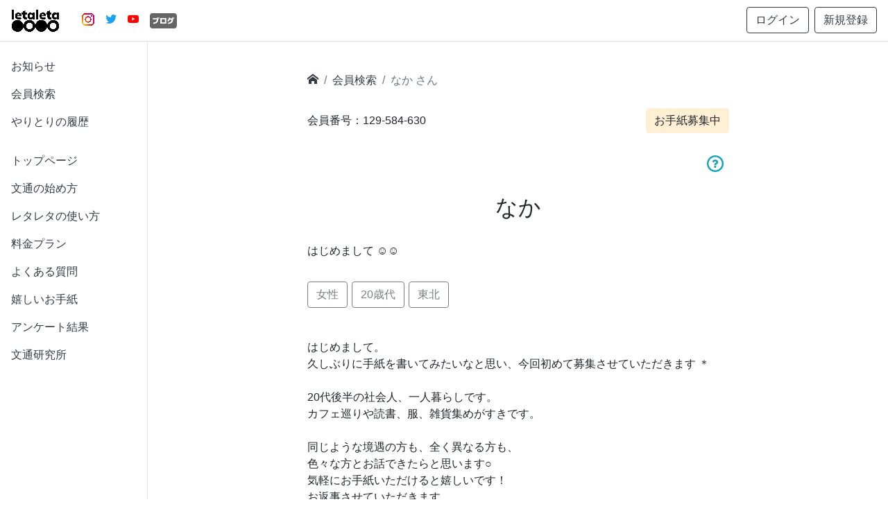

--- FILE ---
content_type: text/html; charset=utf-8
request_url: https://letaleta.jp/member/detail/129584630/
body_size: 15012
content:
<!DOCTYPE html><html lang="ja"><head prefix="og: http://ogp.me/ns# fb: http://ogp.me/ns/fb# website: http://ogp.me/ns/website#"><meta charset="utf-8"><meta http-equiv="X-UA-Compatible" content="IE=edge"><meta name="viewport" content="width=device-width, initial-scale=1, shrink-to-fit=no, viewport-fit=cover"><meta name="format-detection" content="telephone=no"><link rel="index" href="/"><!-- Google Tag Manager --><script>(function(w,d,s,l,i){w[l]=w[l]||[];w[l].push({'gtm.start':
    new Date().getTime(),event:'gtm.js'});var f=d.getElementsByTagName(s)[0],
    j=d.createElement(s),dl=l!='dataLayer'?'&l='+l:'';j.async=true;j.src=
    'https://www.googletagmanager.com/gtm.js?id='+i+dl;f.parentNode.insertBefore(j,f);
    })(window,document,'script','dataLayer','GTM-M2SZTMM');</script><!-- End Google Tag Manager --><title>

なかさん - 手紙と文通を楽しむ「レタレタ」

</title><meta name="description" content="

なかさんの自己紹介ページです。

"><link rel="stylesheet" href="https://stackpath.bootstrapcdn.com/bootstrap/4.5.0/css/bootstrap.min.css" integrity="sha384-9aIt2nRpC12Uk9gS9baDl411NQApFmC26EwAOH8WgZl5MYYxFfc+NcPb1dKGj7Sk" crossorigin="anonymous"><link rel="stylesheet" href="/static/css/styles.css?ver=20220611001"><link rel="stylesheet" href="/static/icomoon/style.css?ver=20231027001"><link rel="stylesheet" href="https://fonts.googleapis.com/icon?family=Material+Icons"><link rel="icon" href="/static/icon/favicon.ico"><link rel="apple-touch-icon" sizes="180x180" href="/static/icon/apple-touch-icon.png"><link rel="icon" type="image/png" sizes="32x32" href="/static/icon/favicon-32x32.png"><link rel="icon" type="image/png" sizes="16x16" href="/static/icon/favicon-16x16.png"><link rel="manifest" href="/static/icon/site.webmanifest"><link rel="mask-icon" href="/static/icon/safari-pinned-tab.svg" color="#ffdead"><meta name="msapplication-TileColor" content="#ffdead"><meta name="theme-color" content="#fffaf0"><meta name="thumbnail" content="https://letaleta.jp/static/img/letaleta_thumbnail.png"><meta property="og:url" content="https://letaleta.jp/member/detail/129584630/"><meta property="og:title" content="

なかさん - 手紙と文通を楽しむ「レタレタ」

"><meta property="og:description" content="

なかさんの自己紹介ページです。

"><meta property="og:image" content="https://letaleta.jp/static/img/share.png"><meta property="og:type" content="website"><meta property="og:site_name" content="letaleta.jp"><meta property="og:locale" content="ja_JP"><meta name="twitter:site" content="@letaleta_jp"><meta property="fb:app_id" content="App-IDがここに入ります。"><meta property="fb:admins" content="adminIDがここに入ります。"><meta name="twitter:card" content="summary"><meta name="twitter:image" content="https://letaleta.jp/static/img/letaleta_thumbnail.png"></head><body><!-- Google Tag Manager (noscript) --><noscript><iframe src="https://www.googletagmanager.com/ns.html?id=GTM-M2SZTMM"
height="0" width="0" style="display:none;visibility:hidden"></iframe></noscript><!-- End Google Tag Manager (noscript) --><nav class="navbar navbar-expand-md sticky-top navbar-light bg-white border-bottom d-md-flex collapse"><a class="navbar-brand mr-4" href="/"><img src="/static/img/logo.png" alt="レタレタのロゴ"></a><div class="collapse navbar-collapse"><ul class="navbar-nav"><li class="nav-item active"><a class="nav-item nav-link active px-2" href="https://www.instagram.com/letaleta_jp/" target="_blank"><img class="mb-1" style="vertical-align: middle;" src="/static/img/Instagram_Glyph_Gradient_RGB.png" height="18" alt="インスタグラムのロゴ"></a></li><li class="nav-item active"><a style="color: #1DA1F2;" class="nav-link" href="https://twitter.com/letaleta_jp" target="_blank"><i class="icon-twitter"></i></a></li><li class="nav-item active"><a style="color: #FF0000;" class="nav-item nav-link active px-2" href="https://www.youtube.com/channel/UCC-OdejAc1TxSz4dnjXL5Ww" target="_blank"><i class="icon-youtube"></i></a></li><li class="nav-item active"><a class="nav-item nav-link active px-2" href="/blogs/" target="_blank"><img style="vertical-align: bottom;" src="/static/img/blog_icon.svg?20220609" height="22" alt="ブログのロゴ"></a></li></ul></div><div class="signinbtnwrapper"><a class="btn btn-outline-dark" href="/accounts/login/?next=/member/detail/129584630/" role="button">ログイン</a><a class="btn btn-outline-dark" href="/accounts/signup/" role="button">新規登録</a></div></nav><nav class="navbar navbar-expand-md sticky-top navbar-light bg-white border-bottom d-md-none"><div><div class="collapse" id="navbarToggleExternalContent"><div class="mb-1 p-3 border rounded"><div class="navbar-nav flex-row" style="margin: 0.5rem 1rem"><a class="navbar-brand mr-4 p-0" href="/"><img src="/static/img/logo.png" alt="レタレタのロゴ"></a><a class="nav-item nav-link active px-2" href="https://www.instagram.com/letaleta_jp/" target="_blank"><img class="mb-1" style="vertical-align: middle;" src="/static/img/Instagram_Glyph_Gradient_RGB.png" height="18" alt="インスタグラムのロゴ"></a><a style="color: #1DA1F2;" class="nav-item nav-link active px-2" href="https://twitter.com/letaleta_jp" target="_blank"><i class="icon-twitter"></i></a><a style="color: #FF0000;" class="nav-item nav-link active px-2" href="https://www.youtube.com/channel/UCC-OdejAc1TxSz4dnjXL5Ww" target="_blank"><i class="icon-youtube"></i></a><a class="nav-item nav-link active px-2" href="/blogs/" target="_blank"><img style="vertical-align: bottom;" src="/static/img/blog_icon.svg?20220609" height="22" alt="ブログのロゴ"></a></div><ul class="nav flex-column" style="font-size: 0.9em;"><li class="nav-item"><a class="nav-link" href="/">レタレタトップページ &#x279C;</a></li><li class="nav-item"><a class="nav-link" href="/introduction/">文通のやり方・始め方 &#x279C;</a></li><li class="nav-item"><a class="nav-link" href="/howtouse/">レタレタの使い方 &#x279C;</a></li><li class="nav-item"><a class="nav-link" href="/plan/">料金プラン &#x279C;</a></li><li class="nav-item"><a class="nav-link" href="/faq/">よくある質問 &#x279C;</a></li><li class="nav-item"><a class="nav-link" target="_blank" href="https://www.instagram.com/letaleta_jp/">会員の声：嬉しいお手紙 <i class="icon-new-tab"></i></a></li><li class="nav-item"><a class="nav-link" target="_blank" href="/blogs/members_voice/">会員の声：アンケート結果 <i class="icon-new-tab"></i></a></li><li class="nav-item"><a class="nav-link" target="_blank" href="/blogs/">レタレタ公式ブログ「文通研究所」 <i class="icon-new-tab"></i></a></li><li class="nav-item"><a class="nav-link active" href="/news/">お知らせ &#x279C;</a></li><li class="nav-item"><a class="nav-link" href="/member/list/">会員検索 &#x279C;</a></li><li class="nav-item"><a class="nav-link" href="/member/history/">やりとりの履歴 &#x279C;</a></li></ul></div></div><nav class="navbar p-0"><button class="navbar-toggler" type="button" data-toggle="collapse" data-target="#navbarToggleExternalContent" aria-controls="navbarToggleExternalContent" aria-expanded="false" aria-label="Toggle navigation"><span class="navbar-toggler-icon"><span></span><span></span><span></span></span></button></nav></div><a style="position: absolute; top: 100%; right: 0; transform: translate(-7.2rem, -125%);" class="btn btn-outline-dark" href="/accounts/login/?next=/member/detail/129584630/" role="button">ログイン</a><a style="position: absolute; top: 100%; right: 0; transform: translate(-1rem, -125%);" class="btn btn-outline-dark" href="/accounts/signup/" role="button">新規登録</a></nav><nav class="navbar fixed-bottom navbar-expand-md navbar-light bg-white border-top px-0 pt-0" style="padding-bottom: calc(env(safe-area-inset-bottom));"><div class="position-relative text-center py-1" style="flex: 1;"><a class="nav-item nav-link stretched-link p-0" href="/"><img src="/static/icon/house-black-24dp.svg" width="28" height="28"></a><p class="m-0" style="font-size: 0.7em;">トップ</p></div><div class="position-relative text-center py-1" style="flex: 1;"><a class="nav-item nav-link stretched-link p-0" href="/news/"><img src="/static/icon/notifications-black-24dp.svg" width="28" height="28"></a><p class="m-0" style="font-size: 0.7em;">お知らせ</p></div><div class="position-relative text-center py-1" style="flex: 1;"><a class="nav-item nav-link stretched-link p-0" href="/member/list/"><img src="/static/icon/face-black-24dp.svg" width="28" height="28"></a><p class="m-0" style="font-size: 0.7em;">会員検索</p></div><div class="position-relative text-center py-1" style="flex: 1;"><a class="nav-item nav-link stretched-link p-0" href="/member/history/"><img src="/static/icon/format_list_bulleted_black_24dp.svg" width="28" height="28"></a><p class="m-0" style="font-size: 0.7em;">やりとり</p></div></nav><nav id="sidebarMenu" class="col-md-3 col-lg-2 d-md-block bg-white sidebar collapse"><div class="sidebar-sticky pt-3"><ul class="nav flex-column"><li class="nav-item"><a class="nav-link active" href="/news/">お知らせ</a></li><li class="nav-item"><a class="nav-link" href="/member/list/">会員検索</a></li><li class="nav-item"><a class="nav-link" href="/member/history/">やりとりの履歴</a></li><li class="nav-item mt-3"><a class="nav-link" href="/">トップページ</a></li><li class="nav-item"><a class="nav-link" href="/introduction/">文通の始め方</a></li><li class="nav-item"><a class="nav-link" href="/howtouse/">レタレタの使い方</a></li><li class="nav-item"><a class="nav-link" href="/plan/">料金プラン</a></li><li class="nav-item"><a class="nav-link" href="/faq/">よくある質問</a></li><li class="nav-item"><a class="nav-link" target="_blank" href="https://www.instagram.com/letaleta_jp/">嬉しいお手紙</a></li><li class="nav-item"><a class="nav-link" target="_blank" href="/blogs/members_voice/">アンケート結果</a></li><li class="nav-item"><a class="nav-link" target="_blank" href="/blogs/">文通研究所</a></li></ul></div></nav><main role="main" class="col-md-9 ml-sm-auto col-lg-10 px-0"><div class="
    
    detail
    
"><nav aria-label="breadcrumb"><ol class="breadcrumb"><li class="breadcrumb-item"><a href="/"><i class="icon-home"></i></a></li><li class="breadcrumb-item"><a href="/member/list/">会員検索</a></li><li class="breadcrumb-item active" aria-current="page">なか さん</li></ol></nav><div class="contentswrapper"><div class="row align-items-center justify-content-between no-gutters status"><div class="col-auto"><p class="m-0">会員番号：129-584-630</p></div><div class="col-auto"><button type="button" class="btn btn-light acceptance active m-0" disabled>お手紙募集中</button></div></div><div class="row align-items-center justify-content-between no-gutters status mt-3"><div class="col-auto ml-auto"><p class="mt-3 mb-0"><img class="mx-2" style="position: relative; z-index: 5; cursor: pointer; height: 1.5rem; vertical-align: bottom;" src="/static/img/circle_question.svg" data-toggle="popover" data-content="会員登録 / ログインすると、この会員のレタレタ利用状況が少しわかります。"></p></div></div><h1>なか</h1><p class="messagetitle">はじめまして ☺︎☺︎</p><div class="infotagwrapper"><button type="button" class="btn btn-outline-dark infotag" disabled>女性</button><button type="button" class="btn btn-outline-dark infotag" disabled>20歳代</button><button type="button" class="btn btn-outline-dark infotag" disabled>東北</button></div><div><p>はじめまして。<br>久しぶりに手紙を書いてみたいなと思い、今回初めて募集させていただきます ＊<br><br>20代後半の社会人、一人暮らしです。<br>カフェ巡りや読書、服、雑貨集めがすきです。<br><br>同じような境遇の方も、全く異なる方も、<br>色々な方とお話できたらと思います○<br>気軽にお手紙いただけると嬉しいです！<br>お返事させていただきます。</p></div></div><div class="applybtnwrapper"><div><p class=""><small>レタレタで手紙を送るにはログインが必要です。</small></p><div class="signinbtnwrapper"><a class="btn btn-outline-dark" href="/accounts/login/?next=/member/detail/129584630/" role="button">ログイン</a><a class="btn btn-outline-dark" href="/accounts/signup/" role="button">新規登録</a></div></div><div><a class="btn btn-outline-dark return" href="/member/list/" role="button">会員検索に戻る</a></div></div></div></main><footer class="col-md-9 ml-sm-auto col-lg-10 px-0"><div class="my-3"><p><a style="text-decoration: underline;" href="/blogs/" target="_blank">レタレタ公式ブログ「文通研究所」 <i class="icon-new-tab"></i></a></p></div><div style="font-size: 1rem;" class="navbar-nav mt-4 mb-5 flex-row justify-content-center"><a class="nav-item nav-link active px-3" href="https://www.instagram.com/letaleta_jp/" target="_blank"><img class="mb-1" style="vertical-align: middle;" src="/static/img/Instagram_Glyph_Gradient_RGB.png" height="18" alt="インスタグラムのロゴ"></a><a style="color: #1DA1F2;" class="nav-item nav-link active px-3" href="https://twitter.com/letaleta_jp" target="_blank"><i class="icon-twitter"></i></a><a style="color: #FF0000;" class="nav-item nav-link active px-3" href="https://www.youtube.com/channel/UCC-OdejAc1TxSz4dnjXL5Ww" target="_blank"><i class="icon-youtube"></i></a></div><div class="policy container"><div class="row"><p class="col-6 col-sm-3"><a href="/terms/">利用規約</a></p><p class="col-6 col-sm-3"><a href="/privacy/">プライバシーポリシー</a></p><p class="col-6 col-sm-3"><a href="/specifiedcommercialtransactionslaw/">特定商取引法に基づく表記</a></p><p class="col-6 col-sm-3"><a href="/inquiry/">問い合わせ</a></p></div></div><div class="copyright"><p>&copy; 2018 株式会社レターズ</p></div></footer><script src="https://code.jquery.com/jquery-3.5.1.slim.min.js" integrity="sha384-DfXdz2htPH0lsSSs5nCTpuj/zy4C+OGpamoFVy38MVBnE+IbbVYUew+OrCXaRkfj" crossorigin="anonymous"></script><script src="https://cdn.jsdelivr.net/npm/popper.js@1.16.0/dist/umd/popper.min.js" integrity="sha384-Q6E9RHvbIyZFJoft+2mJbHaEWldlvI9IOYy5n3zV9zzTtmI3UksdQRVvoxMfooAo" crossorigin="anonymous"></script><script src="https://stackpath.bootstrapcdn.com/bootstrap/4.5.0/js/bootstrap.min.js" integrity="sha384-OgVRvuATP1z7JjHLkuOU7Xw704+h835Lr+6QL9UvYjZE3Ipu6Tp75j7Bh/kR0JKI" crossorigin="anonymous"></script><script>
$(function () {
  $('[data-toggle="popover"]').popover()
  var nua = navigator.userAgent
  var isAndroid = (nua.indexOf('Mozilla/5.0') > -1 && nua.indexOf('Android ') > -1 && nua.indexOf('AppleWebKit') > -1 && nua.indexOf('Chrome') === -1)
  if (isAndroid) {
    $('select.form-control').removeClass('form-control').css('width', '100%')
  }
})
</script></body></html>

--- FILE ---
content_type: text/css
request_url: https://letaleta.jp/static/css/styles.css?ver=20220611001
body_size: 12701
content:
@charset "utf-8";

/* common */
img {
    -webkit-backface-visibility: hidden;
}
a {
    color: #343a40;
}
a:hover, a:focus {
    color: rgba(52, 58, 64, 0.8);
    text-decoration: underline;
}
h2 {
    font-weight: bold;
    color: #343a40;
}
.breadcrumb {
    padding: 0.75rem 0;
    background-color: transparent;
}
.youtube {
    position:relative;
    width: 100%;
    max-width: 560px;
}
.youtube::before {
    content: "";
    display: block;
    width: 100%;
    padding-top: 56.25%;
}
.youtube iframe {
    position: absolute;
    top: 0;
    right: 0;
    width: 100%;
    height: 100%;
}
.youtube-link {
    position: relative;
    width: 100%;
    max-width: 560px;
}
.youtube-link .thumbnail-image {
    width: 100%;
}
.youtube-link .play-icon {
    position: absolute;
    top: 50%;
    left: 50%;
    transform: translate(-50%, -50%);
    -webkit-transform: translate(-50%, -50%);
    -ms-transform: translate(-50%, -50%);
    width: 64px;
    height: 48px;
    opacity: 0.8;
}
.youtube-link .play-icon-hover {
    position: absolute;
    top: 50%;
    left: 50%;
    transform: translate(-50%, -50%);
    -webkit-transform: translate(-50%, -50%);
    -ms-transform: translate(-50%, -50%);
    width: 64px;
    height: 48px;
    visibility: hidden;
    opacity: 0;
    transition: all 0.15s 0s ease;
}
.youtube-link .stretched-link:hover ~ .play-icon-hover {
    visibility: visible;
    opacity: 1;
    transition: all 0.15s 0s ease;
}
.carousel-indicators li {
    height: 5px;
    background-color: #343a40;
    opacity: .3;
    transition: opacity .6s ease
}
.navbar-light .navbar-toggler .navbar-toggler-icon {
  background-image: url("../img/bars.svg");
}
.navbar-light .navbar-toggler[aria-expanded="true"] .navbar-toggler-icon {
  background-image: url("../img/xmark.svg");
}

/* header */
.navbar-brand > img {
    height: 2rem;
}
.navbar-light .navbar-nav .nav-link:hover, .navbar-light .navbar-nav .nav-link:focus {
    color: rgba(52, 58, 64, 0.8);
    text-decoration: underline;
}

/* nav */
@media (min-width: 767.98px) {
    nav.navbar.fixed-bottom.navbar-expand-md {
        display: none;
    }
}
.sidebar {
    position: fixed;
    top: 0;
    bottom: 0;
    left: 0;
    z-index: 100; /* Behind the navbar */
    padding: 3.7625rem 0 0; /* Height of navbar */
    box-shadow: inset -1px 0 0 rgba(0, 0, 0, .1);
}
.sidebar-sticky {
    position: relative;
    top: 0;
    height: calc(100vh - 48px);
    padding-top: .5rem;
    overflow-x: hidden;
    overflow-y: auto; /* Scrollable contents if viewport is shorter than content. */
}
@supports ((position: -webkit-sticky) or (position: sticky)) {
    .sidebar-sticky {
        position: -webkit-sticky;
        position: sticky;
    }
}

/* signinbtn */
.signinbtnwrapper {
    text-align: center;
}
.signinbtnwrapper > a.btn {
    margin-right: 0.5rem;
}
.signinbtnwrapper > a.btn:last-child {
    margin-right: 0;
}

/* footer */
footer {
    text-align: center;
    margin-top: 4rem;
    margin-bottom: 6rem;
    font-size: 88%;
}
@media (min-width: 767.98px) {
    footer {
        margin-bottom: 4rem;
    }
}
footer .policy {
    max-width: 720px;
}
footer .copyright {
    margin-top: 2rem;
}

/* applybtn */
.applybtnwrapper {
    text-align: center;
}
.applybtnwrapper > div {
    margin-bottom: 2rem;
}

/* pagination */
nav.paginationwrapper {
    padding-top: 3rem;
    border-top: 1px solid rgba(0, 0, 0, 0.125);
}
nav.paginationwrapper a.page-link {
    color: #343a40;
}
nav.paginationwrapper li.page-item.active .page-link {
    color: #fff;
    background-color: #343a40;
    border-color: #343a40;
}

/* top */
.jumbotron-s {
    text-align: center;
    background-image: url("../img/jumbotronbg_s.png");
    background-size: contain;
    background-position: center;
    background-repeat: no-repeat;
    background-color: #ffefd5;
}
.jumbotron-l {
    text-align: center;
    background-image: url("../img/jumbotronbg_l.png");
    background-size: contain;
    background-position: center;
    background-repeat: no-repeat;
    background-color: #ffefd5;
}
.jumbotron h1 > img,
.jumbotron h1 > img {
    width: 20rem;
    max-width: 67%;
}
.jumbotron p {
    margin: 1rem auto;
    max-width: 40rem;
}
.jumbotron .signinbtnwrapper {
    margin-top: 2rem;
}
.container.features > .row.feature {
    margin-bottom: 4rem;
}
.container.features > .row.feature h2 {
    margin-bottom: 1rem;
    font-size: 1.5em;
}
.container.features > .row.feature h2 a {
    text-decoration: none;
}
.container.features > .row.feature p {
    margin-bottom: 0.5rem;
}
.container.features > .row.feature p.featurelink {
    margin-top: 1rem;
    margin-bottom: 1rem;
}
.container.features > .row.feature img {
    padding: 1rem;
}

/* article */
.article {
    margin: 2rem auto 4rem auto;
    padding-right: 1rem;
    padding-left: 1rem;
    text-align: center;
    max-width: 40rem;
}
.article .articlewrapper {
    margin-bottom: 4rem;
}
.article .articlewrapper h1 {
    text-align: center;
    margin: 2rem auto;
    font-size: 2rem;
    font-weight: bold;
}
.article .articlewrapper h2 {
    text-align: left;
    margin: 3rem auto 2rem auto;
    font-size: 1.5rem;
    line-height: 1.6;
}
.article .articlewrapper h3 {
    text-align: left;
    margin: 1.8rem auto 1rem auto;
    font-size: 1.2rem;
    font-weight: bold;
    line-height: 1.6;
}
.article .articlewrapper p {
    display: block;
    text-align: left;
    line-height: 1.8;
}
.article .articlewrapper p.bulleted {
    text-indent: -2rem;
    padding-left: 2rem;
}
.article .articlewrapper p img {
    display: block;
    max-width: 100%;
    margin: 1rem auto;
    text-align: center;
}
.article .articlewrapper img.bulleted {
    padding-left: 2rem;
    margin-top: 1rem;
    margin-bottom: 2.5rem;
}
.article .articlewrapper a {
    text-decoration: underline;
}
.article .articlewrapper p.bracketed {
    text-indent: -3rem;
    padding-left: 3rem;
}
.article .articlewrapper p.indentedbulleted {
    text-indent: -1rem;
    padding-left: 4rem;
}

/* list */
.list {
    margin: 2rem auto 4rem auto;
    padding-right: 1rem;
    padding-left: 1rem;
    max-width: 40rem;
}
.list .searchbox {
    margin: 1rem 0;
}
.list .searchbox > button.tag {
    margin: 0 0.4rem 0.8rem 0;
}
.list .searchbox .modal {
    padding: 0 !important;
}
.list .searchbox .modal .modal-footer button.tag {
    margin-left: 0.4rem;
}
.list .contentswrapper h1 {
    text-align: center;
    margin: 2rem auto;
    font-size: 2rem;
}
.list .contentswrapper .card {
    border-radius: 0;
    border-right: none;
    border-bottom: none;
    border-left: none;
}
.list .contentswrapper .card:last-child {
    border-bottom: 1px solid rgba(0,0,0,.125);
}
.list .contentswrapper .memberinfo {
    padding: 1.5rem 0;
}
.list .contentswrapper .card .card-body a.stretched-link:hover {
    text-decoration: inherit;
}
.list .contentswrapper .memberinfo .container {
    padding: 0;
}
.list .contentswrapper .memberinfo .container .row.status {
    margin: 0.5rem 0;
}
.list .contentswrapper .memberinfo .container .row.status p.member_id {
    margin: 0;
}
.list .contentswrapper .memberinfo .container button.acceptance {
    display: block;
    opacity: 1;
    border: none;
    cursor: default;
}
.list .contentswrapper .memberinfo .container button.acceptance.active {
    background-color: #ffefd5;
}
.list .contentswrapper .memberinfo .container button.acceptance.inactive {
    background-color: #999;
}
.list .contentswrapper .memberinfo .container h2.penname {
    font-size: 1.3rem;
    margin-bottom: 1.5rem;
}
.list .contentswrapper .memberinfo .container p.messagetitle {
    margin-bottom: 0.5rem;
}
.list .contentswrapper .memberinfo .container.images {
    margin-top: 0.5rem
    margin-bottom: 0.5rem;
    padding: 0;
}
.list .contentswrapper .memberinfo .container.images .row .imagetile {
    padding-top: 100%;
    background-size: cover;
    background-position: center;
}
.list .contentswrapper .memberinfo .infotagwrapper {
    margin-top: 1rem;
}
.list .contentswrapper .memberinfo .infotagwrapper button.infotag {
    margin: 0 0.2rem 0.4rem 0;
    cursor: default;
}
.list .contentswrapper .memberinfo .sentence p {
    margin: 0.5rem 0;
}

/* detail */
.detail {
    margin: 2rem auto 4rem auto;
    padding-right: 1rem;
    padding-left: 1rem;
    max-width: 40rem;
}
.detail .contentswrapper {
    margin-bottom: 4rem;
}
.detail .contentswrapper button.acceptance {
    display: block;
    margin: 1rem 0 1rem auto;
    opacity: 1;
    border: none;
    cursor: default;
}
.detail .contentswrapper button.acceptance.active {
    background-color: #ffefd5;
}
.detail .contentswrapper button.acceptance.inactive {
    background-color: #999;
}
.detail .contentswrapper p.member_id {
    text-align: right;
}
.detail .contentswrapper p.messagetitle {
    margin-bottom: 1rem;
}
.detail .contentswrapper h1 {
    text-align: center;
    margin: 2rem auto;
    font-size: 2rem;
}
.detail .contentswrapper .container.images {
    padding: 1rem 0;
}
.detail .contentswrapper .container.images .row .imagetile {
    padding-top: 100%;
    background-size: cover;
    background-position: center;
    cursor: pointer;
}
.detail .contentswrapper .container.images .row .modal-content .modal-header .closebtn {
    margin-left: auto;
}
.detail .contentswrapper .container.images .row .modal-content .modal-body img {
    width: 100%;
}
.detail .contentswrapper .container.images .row .modal-content .modal-footer {
    justify-content: center;
    padding-top: 1.5rem;
    padding-bottom: 1.5rem;
}
.detail .contentswrapper .infotagwrapper {
    margin: 2rem 0;
}
.detail .contentswrapper .infotagwrapper button.infotag {
    margin: 0 0.4rem 0.8rem 0;
    cursor: default;
}
.detail .contentswrapper h2 {
    margin: 3rem auto 1rem auto;
    font-size: 1rem;
}
.detail .applybtnwrapper a.btn.apply {
    background-color: #ffefd5;
}
.detail .applybtnwrapper a.btn.apply:hover {
    color: inherit;
    background-color: #ffdead;
}
.detail .applybtnwrapper a.btn.return {
}

/* form */
.custom-control-label a {
    text-decoration: underline;
}
.was-validated .custom-control-input:valid ~ .custom-control-label a,
.custom-control-input.is-valid ~ .custom-control-label a {
    color: #28a745;
}
.was-validated .custom-control-input:invalid ~ .custom-control-label a,
.custom-control-input.is-invalid ~ .custom-control-label a {
    color: #dc3545;
}
.custom-control-label i {
    font-size: 88%;
}
form .guide h1.h3 {
    padding-top: 1rem;
    padding-bottom: 1rem;
}
form ul {
    list-style: none;
    display: block;
    width: 100%;
    margin: 0.25rem 0 0 0;
    padding: 0;
    font-size: 80%;
    color: #dc3545;
}
form ul.errorlist.nonfield {
    margin-bottom: 1rem;
}

/* small-form */
.small-form {
    max-width: 420px;
    margin: 1rem auto;
    padding: 1rem;
}
.small-form .logo {
    text-align: center;
    padding: 2rem 0;
}
.small-form .logo a img {
    width: 120px;
}
.small-form h1 {
    text-align: center;
    padding: 0.5rem 0 1rem 0;
}

/* large-form */
.large-form {
    margin: 2rem auto 4rem auto;
    padding-right: 1rem;
    padding-left: 1rem;
    max-width: 40rem;
}
.large-form h1 {
    text-align: center;
    margin: 2rem auto;
    font-size: 2rem;
    font-weight: bold;
}

/* inquiry */
.inquiry {
    margin: 2rem auto 4rem auto;
    padding-right: 1rem;
    padding-left: 1rem;
    max-width: 40rem;
}
.inquiry .h2wrapper h2 {
    margin: 2rem auto;
}
.inquiry .h2wrapper p {
    margin: 3rem auto;
}
.inquiry label {
    margin-top: 0.5rem;
}

/* PAY.JP Checkout */
#payjp_checkout_box input[type="button"] {
    color: #fff !important;
    background-color: #343a40 !important;
    border-color: #343a40 !important;
    background-image: initial !important;
    font-weight: 400 !important;
    border: 1px solid transparent !important;
    padding: .375rem .75rem !important;
    font-size: 1rem !important;
    line-height: 1.5 !important;
    border-radius: .25rem !important;
}

/* blog */
.blog-top-main {
    max-width: inherit;
    background-image: url("../img/letaleta_circles.png");
    background-size: 8rem;
    background-position: center;
}

--- FILE ---
content_type: text/css
request_url: https://letaleta.jp/static/icomoon/style.css?ver=20231027001
body_size: 1336
content:
@font-face {
  font-family: 'icomoon';
  src:  url('fonts/icomoon.eot?rdccy0');
  src:  url('fonts/icomoon.eot?rdccy0#iefix') format('embedded-opentype'),
    url('fonts/icomoon.ttf?rdccy0') format('truetype'),
    url('fonts/icomoon.woff?rdccy0') format('woff'),
    url('fonts/icomoon.svg?rdccy0#icomoon') format('svg');
  font-weight: normal;
  font-style: normal;
  font-display: block;
}

[class^="icon-"], [class*=" icon-"] {
  /* use !important to prevent issues with browser extensions that change fonts */
  font-family: 'icomoon' !important;
  speak: never;
  font-style: normal;
  font-weight: normal;
  font-variant: normal;
  text-transform: none;
  line-height: 1;

  /* Better Font Rendering =========== */
  -webkit-font-smoothing: antialiased;
  -moz-osx-font-smoothing: grayscale;
}

.icon-home:before {
  content: "\e900";
}
.icon-pen:before {
  content: "\e908";
}
.icon-pushpin:before {
  content: "\e946";
}
.icon-warning:before {
  content: "\ea07";
}
.icon-question:before {
  content: "\ea09";
}
.icon-loop2:before {
  content: "\ea2e";
}
.icon-circle-right:before {
  content: "\ea42";
}
.icon-new-tab:before {
  content: "\ea7e";
}
.icon-twitter:before {
  content: "\ea96";
}
.icon-rss:before {
  content: "\ea9b";
}
.icon-youtube:before {
  content: "\ea9d";
}
.icon-youtube2:before {
  content: "\ea9e";
}


--- FILE ---
content_type: image/svg+xml
request_url: https://letaleta.jp/static/icon/house-black-24dp.svg
body_size: 469
content:
<svg xmlns="http://www.w3.org/2000/svg" enable-background="new 0 0 24 24" viewBox="0 0 24 24" fill="black" width="24px" height="24px"><g><rect fill="none" height="24" width="24"/></g><g><g><path d="M7,10.19V18h2v-6h6v6h2v-7.81l-5-4.5L7,10.19z M14,10h-4c0-1.1,0.9-2,2-2S14,8.9,14,10z" opacity=".3"/><path d="M19,9.3V4h-3v2.6L12,3L2,12h3v8h6v-6h2v6h6v-8h3L19,9.3z M17,18h-2v-6H9v6H7v-7.81l5-4.5l5,4.5V18z"/><path d="M10,10h4c0-1.1-0.9-2-2-2S10,8.9,10,10z"/></g></g></svg>

--- FILE ---
content_type: image/svg+xml
request_url: https://letaleta.jp/static/img/blog_icon.svg?20220609
body_size: 2141
content:
<svg version="1.1" viewBox="0.0 0.0 960.0 540.0" fill="none" stroke="none" stroke-linecap="square" stroke-miterlimit="10" xmlns:xlink="http://www.w3.org/1999/xlink" xmlns="http://www.w3.org/2000/svg"><clipPath id="ge60a64548d_0_25.0"><path d="m0 0l960.0 0l0 540.0l-960.0 0l0 -540.0z" clip-rule="nonzero"/></clipPath><g clip-path="url(#ge60a64548d_0_25.0)"><path fill="#000000" fill-opacity="0.0" d="m0 0l960.0 0l0 540.0l-960.0 0z" fill-rule="evenodd"/><path fill="#666666" d="m0.005249344 89.98868l0 0c0 -49.706623 40.295177 -90.0018 90.0018 -90.0018l779.99646 0c23.869934 0 46.762268 9.482306 63.64087 26.360916c16.878601 16.878613 26.3609 39.77092 26.3609 63.640884l0 359.9964c0 49.706635 -40.295166 90.0018 -90.00177 90.0018l-779.99646 0c-49.706623 0 -90.0018 -40.295166 -90.0018 -90.0018z" fill-rule="evenodd"/><path fill="#ffffff" d="m286.6223 145.66376q10.453125 18.8125 20.90625 40.765625q-0.515625 93.8125 -43.765625 139.8125q-43.25 45.984375 -133.9375 53.3125l-9.140625 -45.734375q64.28125 -5.234375 94.984375 -30.453125q30.703125 -25.21875 37.5 -80.625l-146.85938 0l0 -47.03125l165.15625 0q-6.265625 -12.015625 -9.40625 -17.765625l24.5625 -12.28125zm60.109375 35.265625l-25.09375 12.03125q-14.109375 -27.1875 -20.375 -38.671875l25.078125 -12.546875q12.03125 21.953125 20.390625 39.1875zm78.39072 188.17188l-52.265625 0l0 -198.625l214.2969 0l0 198.625l-162.03128 0zm0 -44.4375l109.765656 0l0 -109.75l-109.765656 0l0 109.75zm445.3126 -141.64062l-25.09375 12.03125q-14.109375 -27.1875 -20.375 -38.6875l25.078125 -12.53125q12.015625 21.9375 20.390625 39.1875zm-214.03125 116.8125l-35.28125 -30.046875q21.953125 -22.21875 36.578125 -51.734375q14.640625 -29.53125 18.296875 -58.03125l48.34375 2.625q-1.046875 10.96875 -3.65625 23.515625l78.921875 0q-6.796875 -13.59375 -13.84375 -26.140625l24.5625 -12.28125q10.71875 20.125 19.859375 38.421875l0 5.21875q0 64.296875 -18.8125 104.546875q-18.8125 40.234375 -57.359375 60.75q-38.546875 20.515625 -101.53125 25.484375l-7.84375 -44.4375q66.375 -7.046875 95.640625 -30.171875q29.28125 -23.125 35.546875 -76.96875l-69.515625 0q-17.234375 37.375 -49.90625 69.25z" fill-rule="nonzero"/></g></svg>

--- FILE ---
content_type: image/svg+xml
request_url: https://letaleta.jp/static/img/circle_question.svg
body_size: 6433
content:
<svg version="1.1" viewBox="0.0 0.0 377.9527559055118 377.9527559055118" fill="none" stroke="none" stroke-linecap="square" stroke-miterlimit="10" xmlns:xlink="http://www.w3.org/1999/xlink" xmlns="http://www.w3.org/2000/svg"><clipPath id="g2948c47c736_0_0.0"><path d="m0 0l377.95276 0l0 377.95276l-377.95276 0l0 -377.95276z" clip-rule="nonzero"/></clipPath><g clip-path="url(#g2948c47c736_0_0.0)"><path fill="#000000" fill-opacity="0.0" d="m0 0l377.95276 0l0 377.95276l-377.95276 0z" fill-rule="evenodd"/><path fill="#17a2b8" d="m0 188.98688l0 0c0 -104.368774 84.607605 -188.97638 188.97638 -188.97638l0 0c50.119644 0 98.18652 19.909954 133.62646 55.3499c35.439972 35.43995 55.349915 83.50682 55.349915 133.62648l0 0c0 104.368774 -84.607605 188.97638 -188.97638 188.97638l0 0c-104.368774 0 -188.97638 -84.607605 -188.97638 -188.97638z" fill-rule="evenodd"/><path fill="#ffffff" d="m38.40945 188.97638l0 0c0 -83.15582 67.4111 -150.56693 150.56693 -150.56693l0 0c39.93283 0 78.23013 15.863255 106.46689 44.100033c28.236786 28.236778 44.100037 66.534065 44.100037 106.466896l0 0c0 83.15582 -67.4111 150.56693 -150.56693 150.56693l0 0c-83.15582 0 -150.56693 -67.4111 -150.56693 -150.56693z" fill-rule="evenodd"/><path fill="#17a2b8" d="m204.42964 235.4119c-34.646698 0 -34.646698 0 -34.646698 0c-1.6764679 0 -3.3529205 0.55470276 -4.4705505 1.6641388c-1.11763 1.109436 -1.6764526 2.7735748 -1.6764526 4.437729c0 34.392334 0 34.392334 0 34.392334c0 1.664154 0.55882263 2.77359 1.6764526 4.437744c1.11763 1.1094055 2.7940826 1.6641235 4.4705505 1.6641235c34.646698 0 34.646698 0 34.646698 0c1.6764526 0 2.7940826 -0.554718 3.9117126 -1.6641235c1.6764526 -1.664154 2.2352753 -2.77359 2.2352753 -4.437744c0 -34.392334 0 -34.392334 0 -34.392334c0 -1.664154 -0.55882263 -3.3282928 -2.2352753 -4.437729c-1.11763 -1.109436 -2.23526 -1.6641388 -3.9117126 -1.6641388zm0 0c0 0 0 0 0 0" fill-rule="evenodd"/><path stroke="#ffffff" stroke-width="1.0" stroke-linejoin="round" stroke-linecap="butt" d="m204.42964 235.4119c-34.646698 0 -34.646698 0 -34.646698 0c-1.6764679 0 -3.3529205 0.55470276 -4.4705505 1.6641388c-1.11763 1.109436 -1.6764526 2.7735748 -1.6764526 4.437729c0 34.392334 0 34.392334 0 34.392334c0 1.664154 0.55882263 2.77359 1.6764526 4.437744c1.11763 1.1094055 2.7940826 1.6641235 4.4705505 1.6641235c34.646698 0 34.646698 0 34.646698 0c1.6764526 0 2.7940826 -0.554718 3.9117126 -1.6641235c1.6764526 -1.664154 2.2352753 -2.77359 2.2352753 -4.437744c0 -34.392334 0 -34.392334 0 -34.392334c0 -1.664154 -0.55882263 -3.3282928 -2.2352753 -4.437729c-1.11763 -1.109436 -2.23526 -1.6641388 -3.9117126 -1.6641388zm0 0c0 0 0 0 0 0" fill-rule="evenodd"/><path fill="#17a2b8" d="m250.33334 131.03532c-3.9223175 -7.236923 -8.965286 -13.360481 -15.1289215 -18.370659c-6.7239685 -5.0101852 -13.447937 -9.463676 -21.292557 -12.247116c-8.404953 -2.783432 -16.249588 -4.453491 -23.533875 -4.453491c-29.697525 0 -52.671066 12.803795 -67.79999 38.4114c-1.1206589 1.6700592 -1.1206589 2.783432 -1.1206589 4.453491c0.5603256 1.1133728 1.1206589 2.2267456 2.2413177 3.3401184c24.094215 18.370667 24.094215 18.370667 24.094215 18.370667c1.1206512 0.5566864 2.2413177 1.1133728 3.3619843 1.1133728c2.2413177 0 3.361969 -1.1133728 5.0429688 -2.2267456c6.7239685 -8.906998 11.766937 -14.473862 15.1289215 -16.700607c4.4826355 -2.783432 9.5256195 -4.453491 16.249588 -4.453491c5.603302 0 11.206604 1.6700592 15.6892395 4.453491c4.4826508 3.3401184 6.7239685 6.680237 6.7239685 11.133743c0 4.453491 -1.1206512 8.350296 -3.9223175 11.133728c-2.2413177 2.783432 -6.1636353 5.010193 -12.327255 7.793625c-7.2843018 3.3401184 -14.5686035 8.906982 -20.732239 15.5872345c-6.1636353 7.236923 -9.5256195 15.030548 -9.5256195 22.824158c0 6.680237 0 6.680237 0 6.680237c0 1.6700592 0.56033325 3.89682 1.6809998 5.5668793c1.1206665 1.6700592 2.2413177 2.783432 3.9223175 2.783432c34.74048 0 34.74048 0 34.74048 0c1.6809998 0 2.801651 -1.1133728 3.9223175 -2.2267456c1.1206665 -1.6700592 2.2413177 -3.3401184 2.2413177 -5.010193c0 -2.2267456 1.1206665 -5.566864 3.9223175 -9.463669c2.2413177 -4.453491 5.603302 -7.2369385 10.085953 -9.463684c3.361969 -2.2267456 6.7239532 -3.8968048 8.404953 -5.566864c2.2413177 -1.1133728 5.0429688 -3.3401184 8.404953 -6.1235504c3.9223175 -2.783432 6.1636353 -5.5668793 8.404953 -8.350311c1.6809998 -3.3401184 3.3619843 -6.680237 5.042984 -11.133728c1.6809845 -5.010193 2.2413177 -9.463684 2.2413177 -15.030548c0 -7.793625 -2.2413177 -15.5872345 -6.1636353 -22.824173zm0 0c0 0 0 0 0 0" fill-rule="evenodd"/><path stroke="#ffffff" stroke-width="1.0" stroke-linejoin="round" stroke-linecap="butt" d="m250.33334 131.03532c-3.9223175 -7.236923 -8.965286 -13.360481 -15.1289215 -18.370659c-6.7239685 -5.0101852 -13.447937 -9.463676 -21.292557 -12.247116c-8.404953 -2.783432 -16.249588 -4.453491 -23.533875 -4.453491c-29.697525 0 -52.671066 12.803795 -67.79999 38.4114c-1.1206589 1.6700592 -1.1206589 2.783432 -1.1206589 4.453491c0.5603256 1.1133728 1.1206589 2.2267456 2.2413177 3.3401184c24.094215 18.370667 24.094215 18.370667 24.094215 18.370667c1.1206512 0.5566864 2.2413177 1.1133728 3.3619843 1.1133728c2.2413177 0 3.361969 -1.1133728 5.0429688 -2.2267456c6.7239685 -8.906998 11.766937 -14.473862 15.1289215 -16.700607c4.4826355 -2.783432 9.5256195 -4.453491 16.249588 -4.453491c5.603302 0 11.206604 1.6700592 15.6892395 4.453491c4.4826508 3.3401184 6.7239685 6.680237 6.7239685 11.133743c0 4.453491 -1.1206512 8.350296 -3.9223175 11.133728c-2.2413177 2.783432 -6.1636353 5.010193 -12.327255 7.793625c-7.2843018 3.3401184 -14.5686035 8.906982 -20.732239 15.5872345c-6.1636353 7.236923 -9.5256195 15.030548 -9.5256195 22.824158c0 6.680237 0 6.680237 0 6.680237c0 1.6700592 0.56033325 3.89682 1.6809998 5.5668793c1.1206665 1.6700592 2.2413177 2.783432 3.9223175 2.783432c34.74048 0 34.74048 0 34.74048 0c1.6809998 0 2.801651 -1.1133728 3.9223175 -2.2267456c1.1206665 -1.6700592 2.2413177 -3.3401184 2.2413177 -5.010193c0 -2.2267456 1.1206665 -5.566864 3.9223175 -9.463669c2.2413177 -4.453491 5.603302 -7.2369385 10.085953 -9.463684c3.361969 -2.2267456 6.7239532 -3.8968048 8.404953 -5.566864c2.2413177 -1.1133728 5.0429688 -3.3401184 8.404953 -6.1235504c3.9223175 -2.783432 6.1636353 -5.5668793 8.404953 -8.350311c1.6809998 -3.3401184 3.3619843 -6.680237 5.042984 -11.133728c1.6809845 -5.010193 2.2413177 -9.463684 2.2413177 -15.030548c0 -7.793625 -2.2413177 -15.5872345 -6.1636353 -22.824173zm0 0c0 0 0 0 0 0" fill-rule="evenodd"/></g></svg>